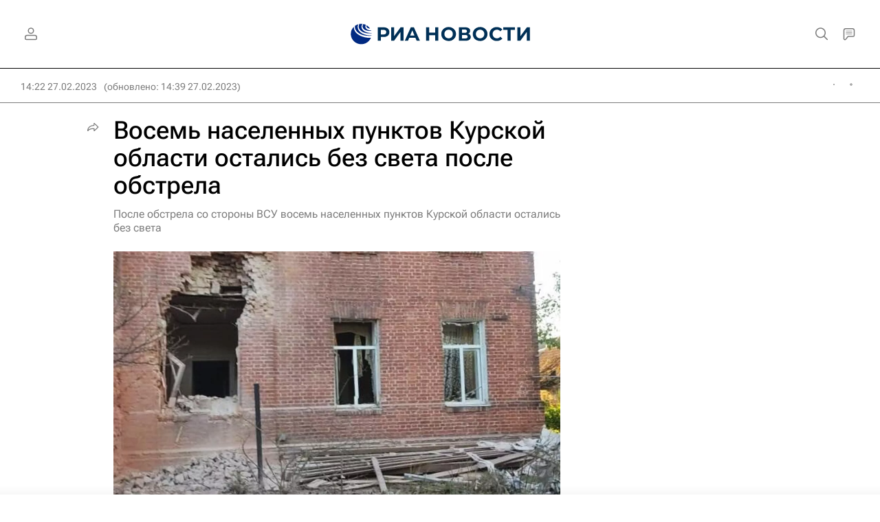

--- FILE ---
content_type: text/html
request_url: https://tns-counter.ru/nc01a**R%3Eundefined*rian_ru/ru/UTF-8/tmsec=rian_ru/12754509***
body_size: 15
content:
18866D2069156992G1763010962:18866D2069156992G1763010962